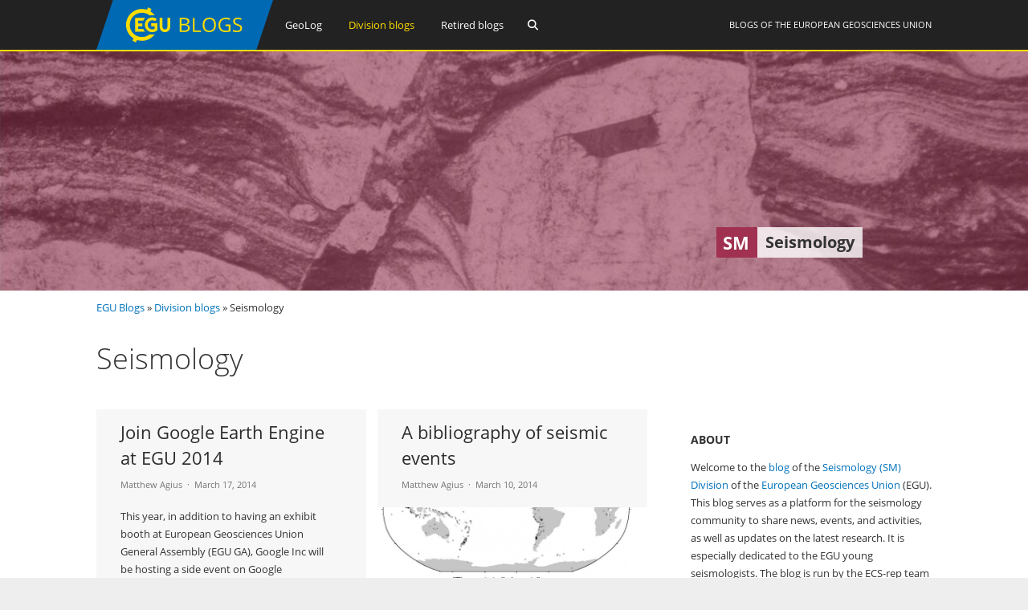

--- FILE ---
content_type: text/html; charset=UTF-8
request_url: https://blogs.egu.eu/divisions/sm/page/73/
body_size: 12693
content:
<!DOCTYPE html>
<html lang="en-GB">
<head>
<meta charset="UTF-8">
<meta name="viewport" content="width=device-width, initial-scale=1"><title>Seismology | A blog hosted by the European Geosciences Union</title>
<link rel="profile" href="https://gmpg.org/xfn/11" />
<link rel="pingback" href="https://blogs.egu.eu/divisions/sm/xmlrpc.php" />
<meta name='robots' content='max-image-preview:large' />
<link rel="alternate" type="application/rss+xml" title="Seismology &raquo; Feed" href="https://blogs.egu.eu/divisions/sm/feed/" />
<link rel="alternate" type="application/rss+xml" title="Seismology &raquo; Comments Feed" href="https://blogs.egu.eu/divisions/sm/comments/feed/" />
<style id='wp-img-auto-sizes-contain-inline-css' type='text/css'>
img:is([sizes=auto i],[sizes^="auto," i]){contain-intrinsic-size:3000px 1500px}
/*# sourceURL=wp-img-auto-sizes-contain-inline-css */
</style>
<link rel='stylesheet' id='gp-font-awesome-css' href='https://blogs.egu.eu/divisions/sm/wp-content/themes/vivacity-egu/lib/fonts/fontawesome-free-web/css/fontawesome.min.css?ver=6.9' type='text/css' media='all' />
<link rel='stylesheet' id='gp-font-awesome2-css' href='https://blogs.egu.eu/divisions/sm/wp-content/themes/vivacity-egu/lib/fonts/fontawesome-free-web/css/all.min.css?ver=6.9' type='text/css' media='all' />
<link rel='stylesheet' id='gp-font-awesome3-css' href='https://blogs.egu.eu/divisions/sm/wp-content/themes/vivacity-egu/lib/fonts/fontawesome-free-web/css/v4-shims.min.css?ver=6.9' type='text/css' media='all' />
<link rel='stylesheet' id='gp-open-sans-default-css' href='https://blogs.egu.eu/divisions/sm/wp-content/themes/vivacity-egu/lib/fonts/open-sans/css/open-sans.min.css?ver=6.9' type='text/css' media='all' />
<style id='classic-theme-styles-inline-css' type='text/css'>
/*! This file is auto-generated */
.wp-block-button__link{color:#fff;background-color:#32373c;border-radius:9999px;box-shadow:none;text-decoration:none;padding:calc(.667em + 2px) calc(1.333em + 2px);font-size:1.125em}.wp-block-file__button{background:#32373c;color:#fff;text-decoration:none}
/*# sourceURL=/wp-includes/css/classic-themes.min.css */
</style>
<link rel='stylesheet' id='authors-list-css-css' href='https://blogs.egu.eu/divisions/sm/wp-content/plugins/authors-list/backend/assets/css/front.css?ver=2.0.6.2' type='text/css' media='all' />
<link rel='stylesheet' id='jquery-ui-css-css' href='https://blogs.egu.eu/divisions/sm/wp-content/plugins/authors-list/backend/assets/css/jquery-ui.css?ver=2.0.6.2' type='text/css' media='all' />
<link rel='stylesheet' id='gp-style-css' href='https://blogs.egu.eu/divisions/sm/wp-content/themes/vivacity-egu/style.css?ver=6.9' type='text/css' media='all' />
<link rel='stylesheet' id='gp-animations-css' href='https://blogs.egu.eu/divisions/sm/wp-content/themes/vivacity/lib/css/animations.css?ver=6.9' type='text/css' media='all' />
<script type="text/javascript" src="https://blogs.egu.eu/divisions/sm/wp-includes/js/jquery/jquery.min.js?ver=3.7.1" id="jquery-core-js"></script>
<script type="text/javascript" src="https://blogs.egu.eu/divisions/sm/wp-includes/js/jquery/jquery-migrate.min.js?ver=3.4.1" id="jquery-migrate-js"></script>
<script type="text/javascript" src="https://blogs.egu.eu/divisions/sm/wp-content/themes/vivacity/lib/scripts/modernizr.js?ver=6.9" id="gp-modernizr-js"></script>
<script type="text/javascript" src="https://blogs.egu.eu/divisions/sm/wp-content/themes/vivacity/lib/scripts/jquery.stellar.min.js?ver=6.9" id="gp-stellar-js"></script>
<link rel="https://api.w.org/" href="https://blogs.egu.eu/divisions/sm/wp-json/" /><link rel="EditURI" type="application/rsd+xml" title="RSD" href="https://blogs.egu.eu/divisions/sm/xmlrpc.php?rsd" />
<meta name="generator" content="WordPress 6.9" />
<!-- Metadata generated with the Open Graph Protocol Framework plugin 2.1.0 - https://wordpress.org/plugins/open-graph-protocol-framework/ - https://www.itthinx.com/plugins/open-graph-protocol/ --><meta property="og:title" content="Seismology" />
<meta property="og:locale" content="en_GB" />
<meta property="og:type" content="website" />
<meta property="og:url" content="https://blogs.egu.eu/divisions/sm/page/73/" />
<meta property="og:site_name" content="Seismology" />
<meta property="og:description" content="A blog hosted by the European Geosciences Union" />
<style>#logo {margin: 0px 0px 0px 0px;}
#logo img {width: 220px; height: 62px;}
#header {height: 64px;}
#header .menu > li > a,#search-button,#cart-button,.mobile-button {line-height: 62px;}
#fixed-header-padding {padding-top: 62px;}
@media only screen and (max-width: 982px) {
#logo {margin: 0px 0px 0px 0px!important; width: 146.66666666667px; height: 41.333333333333px;}
#logo img {width: 146.66666666667px; height: 41.333333333333px;}
#header {height: 43.333333333333px !important;}
#header .menu > li > a,#search-button,#cart-button,.mobile-button {line-height: 41.333333333333px !important;}
#fixed-header-padding {padding-top: 41.333333333333px !important;}
}#page-wrapper,.search-outer,.gp-theme .vc_text_separator div {background: #fff;}
.sale-triangle {border-right-color: #fff;}a,.error,.required,.menu li a:hover,#search-button.gp-active,#search-button:hover,#mobile-nav-button.gp-active,#mobile-nav-button:hover,#mobile-cart-button:hover,.no-thumbnail:hover,.portfolio-filters li a.gp-active,.portfolio-filters li a:hover,.team-name {color: #0072BC;}
.post-loop.sticky:after,#comments .bypostauthor .avatar {border-color: #0072BC !important;}
.border-triangle {border-left-color: #0072BC;}
::selection {background: #0072BC;}
::-moz-selection {background: #0072BC;}
input[type=button],input[type=submit],input[type=reset],button,.button,blockquote,.meta-tags a,.tagcloud a,.mejs-container .mejs-controls .mejs-time-rail .mejs-time-current,#wp-calendar #today,ul.page-numbers .page-numbers:hover,ul.page-numbers .page-numbers.current,ul.page-numbers.single-nav>span.page-numbers,#toTop:hover {background: #0072BC;}a:hover,pre,code,.post-loop .entry-header h2 a,.portfolio-loop .entry-header h2 a,.post-loop strong a,.related-portfolios h5 a {color: #2c2c2c;}
input[type=button]:hover,input[type=submit]:hover,input[type=reset]:hover,button:hover,.button:hover,.meta-tags a:hover,.tagcloud a:hover,ul.page-numbers .page-numbers,#toTop,.gp-theme .vc-carousel .vc-carousel-indicators li { background: #2c2c2c;}body,input,textarea,select,.portfolio-filters li a {color: #747474;}input[type=button],input[type=submit],input[type=reset],button,.button,.button:hover,blockquote,.meta-tags a,.tagcloud a,#wp-calendar #today,#toTop,ul.page-numbers .page-numbers,ul.page-numbers .page-numbers:hover,ul.page-numbers .page-numbers.current,ul.page-numbers.single-nav>span.page-numbers {color: #fff;}
::selection {color: #fff;}
::-moz-selection {color: #fff;}.wp-caption-text,.entry-meta,.entry-meta span:before,.entry-meta a,.comment-text .meta,.gp-theme .wpb_accordion .wpb_accordion_wrapper .ui-state-default .ui-icon:before,.gp-theme .wpb_toggle:before,.gp-theme #content h4.wpb_toggle:before {color: #aaa;}pre,input,textarea,#homepage-slider,.blog-masonry .post-loop,.no-thumbnail,.portfolio-loop,.entry-header.page-header {background: #f7f7f7;}
select,.gp-theme #buddypress .standard-form select {background-color: #f7f7f7;}input,textarea,select,fieldset,.search-outer,.post-loop,.entry-header.post-header,.entry-header.page-header,.author-info,.related-posts,.related-portfolios,#comments,#comments ol.commentlist li .comment_container,#new-search,.portfolio-filters,.widget ul li,.gp-theme .wpb_separator,.gp-theme .vc_text_separator,.gp-theme .vc_separator .vc_sep_holder .vc_sep_line {border-color: #e7e7e7;}
hr {background: #e7e7e7;}#header {background: #222;}
.cart-count {color: #fff;}
#header .nav .menu>li>a,#header .nav>.menu>li.fa:before,#search-button,#mobile-nav-button,#mobile-cart-button{color: #fff;}
#header .nav .menu>li:hover>a,#header .nav .menu>li.current-menu-item>a,#header .nav .menu>li.fa:hover:before,#header .nav .menu>li.current-menu-item.fa:before,#mobile-nav .menu li a:hover,#search-button.gp-active,#search-button:hover,#mobile-nav-button.gp-active,#mobile-nav-button:hover{color: #ffde00;}
.cart-count{background-color: #ffde00;}#header .nav .sub-menu,#mobile-nav {background: #fff;}
#header .nav .menu li.megamenu>.sub-menu>li>a,#header .nav .menu li.megamenu>.sub-menu>li.fa:before,#mobile-nav .menu li.megamenu>.sub-menu>li>a {color: #32b2c3;}
#header .nav .sub-menu li a:hover,#mobile-nav .menu li a:hover {color: #32b2c3;}
#header .nav .sub-menu a,#header .nav .sub-menu li.fa:before, #mobile-nav .menu li a, #mobile-nav .menu li.fa:before {color: #747474;}
#header .nav .sub-menu a:hover {background: #f7f7f7;}
#header .nav .sub-menu,#header .nav .sub-menu a,#header .nav .menu li.megamenu>.sub-menu>li,#mobile-nav,#mobile-nav .menu li a {border-color: #e7e7e7;}#top-header {background: #000;}
#top-nav .menu>li:before {color: #74747;}
#top-header .nav .menu>li>a,#top-header.nav>.menu>li.fa:before,#top-header .social-icons a {color: #eee;}
#top-header .nav .menu>li:hover>a,#top-header.nav .menu>li.current-menu-item>a,#top-header.nav .menu>li.fa:hover:before,#top-header .nav .menu>li.current-menu-item.fa:before,#top-header .social-icons a:hover {color: #32b2c3;}#top-header .nav .sub-menu {background: #fff;}
#top-header .nav .menu li.megamenu>.sub-menu>li>a,#top-header .nav .menu li.megamenu>.sub-menu>li.fa:before {color: #32b2c3;}
#top-header .nav .sub-menu li a:hover {color: #32b2c3;}
#top-header .nav .sub-menu a,#top-header .nav .sub-menu li.fa:before {color: #747474;}
#top-header .nav .sub-menu a:hover {background: #f7f7f7;}
#top-header .nav .sub-menu,#top-header .nav .sub-menu a,#top-header .nav .menu li.megamenu>.sub-menu>li {border-color: #e7e7e7;}#footer-widgets {background: #111;}
#footer-widgets .widgettitle {color: #fff;}
#footer-widgets {color: #aaa;}
#footer-widgets a {color: #fff;}
#footer-widgets a:hover {color: #0072BC;}#footer-bottom {background: #2c2c2c;}
#footer-bottom {color: #aaa;}
#footer-bottom a {color: #fff;}
#footer-bottom a:hover {color: #0072BC;}h4 {font-weight: 400;}</style><script>jQuery(document).ready(function($){window.devicePixelRatio>=2&&$(".post-thumbnail img").each(function(){jQuery(this).attr({src:$(this).attr("data-rel")})})});</script><link rel="icon" href="/wp-content/themes/vivacity-egu/images/favicons/default/favicon.svg" sizes="any" type="image/svg+xml"><link rel="icon" href="/wp-content/themes/vivacity-egu/images/favicons/default/favicon.ico" sizes="32x32"><link rel="apple-touch-icon" href="/wp-content/themes/vivacity-egu/images/favicons/default/favicon_apple.png"><link rel="manifest" href="/wp-content/themes/vivacity-egu/images/favicons/default/manifest.webmanifest"><style id='global-styles-inline-css' type='text/css'>
:root{--wp--preset--aspect-ratio--square: 1;--wp--preset--aspect-ratio--4-3: 4/3;--wp--preset--aspect-ratio--3-4: 3/4;--wp--preset--aspect-ratio--3-2: 3/2;--wp--preset--aspect-ratio--2-3: 2/3;--wp--preset--aspect-ratio--16-9: 16/9;--wp--preset--aspect-ratio--9-16: 9/16;--wp--preset--color--black: #000000;--wp--preset--color--cyan-bluish-gray: #abb8c3;--wp--preset--color--white: #ffffff;--wp--preset--color--pale-pink: #f78da7;--wp--preset--color--vivid-red: #cf2e2e;--wp--preset--color--luminous-vivid-orange: #ff6900;--wp--preset--color--luminous-vivid-amber: #fcb900;--wp--preset--color--light-green-cyan: #7bdcb5;--wp--preset--color--vivid-green-cyan: #00d084;--wp--preset--color--pale-cyan-blue: #8ed1fc;--wp--preset--color--vivid-cyan-blue: #0693e3;--wp--preset--color--vivid-purple: #9b51e0;--wp--preset--gradient--vivid-cyan-blue-to-vivid-purple: linear-gradient(135deg,rgb(6,147,227) 0%,rgb(155,81,224) 100%);--wp--preset--gradient--light-green-cyan-to-vivid-green-cyan: linear-gradient(135deg,rgb(122,220,180) 0%,rgb(0,208,130) 100%);--wp--preset--gradient--luminous-vivid-amber-to-luminous-vivid-orange: linear-gradient(135deg,rgb(252,185,0) 0%,rgb(255,105,0) 100%);--wp--preset--gradient--luminous-vivid-orange-to-vivid-red: linear-gradient(135deg,rgb(255,105,0) 0%,rgb(207,46,46) 100%);--wp--preset--gradient--very-light-gray-to-cyan-bluish-gray: linear-gradient(135deg,rgb(238,238,238) 0%,rgb(169,184,195) 100%);--wp--preset--gradient--cool-to-warm-spectrum: linear-gradient(135deg,rgb(74,234,220) 0%,rgb(151,120,209) 20%,rgb(207,42,186) 40%,rgb(238,44,130) 60%,rgb(251,105,98) 80%,rgb(254,248,76) 100%);--wp--preset--gradient--blush-light-purple: linear-gradient(135deg,rgb(255,206,236) 0%,rgb(152,150,240) 100%);--wp--preset--gradient--blush-bordeaux: linear-gradient(135deg,rgb(254,205,165) 0%,rgb(254,45,45) 50%,rgb(107,0,62) 100%);--wp--preset--gradient--luminous-dusk: linear-gradient(135deg,rgb(255,203,112) 0%,rgb(199,81,192) 50%,rgb(65,88,208) 100%);--wp--preset--gradient--pale-ocean: linear-gradient(135deg,rgb(255,245,203) 0%,rgb(182,227,212) 50%,rgb(51,167,181) 100%);--wp--preset--gradient--electric-grass: linear-gradient(135deg,rgb(202,248,128) 0%,rgb(113,206,126) 100%);--wp--preset--gradient--midnight: linear-gradient(135deg,rgb(2,3,129) 0%,rgb(40,116,252) 100%);--wp--preset--font-size--small: 13px;--wp--preset--font-size--medium: 20px;--wp--preset--font-size--large: 36px;--wp--preset--font-size--x-large: 42px;--wp--preset--spacing--20: 0.44rem;--wp--preset--spacing--30: 0.67rem;--wp--preset--spacing--40: 1rem;--wp--preset--spacing--50: 1.5rem;--wp--preset--spacing--60: 2.25rem;--wp--preset--spacing--70: 3.38rem;--wp--preset--spacing--80: 5.06rem;--wp--preset--shadow--natural: 6px 6px 9px rgba(0, 0, 0, 0.2);--wp--preset--shadow--deep: 12px 12px 50px rgba(0, 0, 0, 0.4);--wp--preset--shadow--sharp: 6px 6px 0px rgba(0, 0, 0, 0.2);--wp--preset--shadow--outlined: 6px 6px 0px -3px rgb(255, 255, 255), 6px 6px rgb(0, 0, 0);--wp--preset--shadow--crisp: 6px 6px 0px rgb(0, 0, 0);}:where(.is-layout-flex){gap: 0.5em;}:where(.is-layout-grid){gap: 0.5em;}body .is-layout-flex{display: flex;}.is-layout-flex{flex-wrap: wrap;align-items: center;}.is-layout-flex > :is(*, div){margin: 0;}body .is-layout-grid{display: grid;}.is-layout-grid > :is(*, div){margin: 0;}:where(.wp-block-columns.is-layout-flex){gap: 2em;}:where(.wp-block-columns.is-layout-grid){gap: 2em;}:where(.wp-block-post-template.is-layout-flex){gap: 1.25em;}:where(.wp-block-post-template.is-layout-grid){gap: 1.25em;}.has-black-color{color: var(--wp--preset--color--black) !important;}.has-cyan-bluish-gray-color{color: var(--wp--preset--color--cyan-bluish-gray) !important;}.has-white-color{color: var(--wp--preset--color--white) !important;}.has-pale-pink-color{color: var(--wp--preset--color--pale-pink) !important;}.has-vivid-red-color{color: var(--wp--preset--color--vivid-red) !important;}.has-luminous-vivid-orange-color{color: var(--wp--preset--color--luminous-vivid-orange) !important;}.has-luminous-vivid-amber-color{color: var(--wp--preset--color--luminous-vivid-amber) !important;}.has-light-green-cyan-color{color: var(--wp--preset--color--light-green-cyan) !important;}.has-vivid-green-cyan-color{color: var(--wp--preset--color--vivid-green-cyan) !important;}.has-pale-cyan-blue-color{color: var(--wp--preset--color--pale-cyan-blue) !important;}.has-vivid-cyan-blue-color{color: var(--wp--preset--color--vivid-cyan-blue) !important;}.has-vivid-purple-color{color: var(--wp--preset--color--vivid-purple) !important;}.has-black-background-color{background-color: var(--wp--preset--color--black) !important;}.has-cyan-bluish-gray-background-color{background-color: var(--wp--preset--color--cyan-bluish-gray) !important;}.has-white-background-color{background-color: var(--wp--preset--color--white) !important;}.has-pale-pink-background-color{background-color: var(--wp--preset--color--pale-pink) !important;}.has-vivid-red-background-color{background-color: var(--wp--preset--color--vivid-red) !important;}.has-luminous-vivid-orange-background-color{background-color: var(--wp--preset--color--luminous-vivid-orange) !important;}.has-luminous-vivid-amber-background-color{background-color: var(--wp--preset--color--luminous-vivid-amber) !important;}.has-light-green-cyan-background-color{background-color: var(--wp--preset--color--light-green-cyan) !important;}.has-vivid-green-cyan-background-color{background-color: var(--wp--preset--color--vivid-green-cyan) !important;}.has-pale-cyan-blue-background-color{background-color: var(--wp--preset--color--pale-cyan-blue) !important;}.has-vivid-cyan-blue-background-color{background-color: var(--wp--preset--color--vivid-cyan-blue) !important;}.has-vivid-purple-background-color{background-color: var(--wp--preset--color--vivid-purple) !important;}.has-black-border-color{border-color: var(--wp--preset--color--black) !important;}.has-cyan-bluish-gray-border-color{border-color: var(--wp--preset--color--cyan-bluish-gray) !important;}.has-white-border-color{border-color: var(--wp--preset--color--white) !important;}.has-pale-pink-border-color{border-color: var(--wp--preset--color--pale-pink) !important;}.has-vivid-red-border-color{border-color: var(--wp--preset--color--vivid-red) !important;}.has-luminous-vivid-orange-border-color{border-color: var(--wp--preset--color--luminous-vivid-orange) !important;}.has-luminous-vivid-amber-border-color{border-color: var(--wp--preset--color--luminous-vivid-amber) !important;}.has-light-green-cyan-border-color{border-color: var(--wp--preset--color--light-green-cyan) !important;}.has-vivid-green-cyan-border-color{border-color: var(--wp--preset--color--vivid-green-cyan) !important;}.has-pale-cyan-blue-border-color{border-color: var(--wp--preset--color--pale-cyan-blue) !important;}.has-vivid-cyan-blue-border-color{border-color: var(--wp--preset--color--vivid-cyan-blue) !important;}.has-vivid-purple-border-color{border-color: var(--wp--preset--color--vivid-purple) !important;}.has-vivid-cyan-blue-to-vivid-purple-gradient-background{background: var(--wp--preset--gradient--vivid-cyan-blue-to-vivid-purple) !important;}.has-light-green-cyan-to-vivid-green-cyan-gradient-background{background: var(--wp--preset--gradient--light-green-cyan-to-vivid-green-cyan) !important;}.has-luminous-vivid-amber-to-luminous-vivid-orange-gradient-background{background: var(--wp--preset--gradient--luminous-vivid-amber-to-luminous-vivid-orange) !important;}.has-luminous-vivid-orange-to-vivid-red-gradient-background{background: var(--wp--preset--gradient--luminous-vivid-orange-to-vivid-red) !important;}.has-very-light-gray-to-cyan-bluish-gray-gradient-background{background: var(--wp--preset--gradient--very-light-gray-to-cyan-bluish-gray) !important;}.has-cool-to-warm-spectrum-gradient-background{background: var(--wp--preset--gradient--cool-to-warm-spectrum) !important;}.has-blush-light-purple-gradient-background{background: var(--wp--preset--gradient--blush-light-purple) !important;}.has-blush-bordeaux-gradient-background{background: var(--wp--preset--gradient--blush-bordeaux) !important;}.has-luminous-dusk-gradient-background{background: var(--wp--preset--gradient--luminous-dusk) !important;}.has-pale-ocean-gradient-background{background: var(--wp--preset--gradient--pale-ocean) !important;}.has-electric-grass-gradient-background{background: var(--wp--preset--gradient--electric-grass) !important;}.has-midnight-gradient-background{background: var(--wp--preset--gradient--midnight) !important;}.has-small-font-size{font-size: var(--wp--preset--font-size--small) !important;}.has-medium-font-size{font-size: var(--wp--preset--font-size--medium) !important;}.has-large-font-size{font-size: var(--wp--preset--font-size--large) !important;}.has-x-large-font-size{font-size: var(--wp--preset--font-size--x-large) !important;}
/*# sourceURL=global-styles-inline-css */
</style>
</head>

<body class="home blog paged paged-73 wp-theme-vivacity wp-child-theme-vivacity-egu gp-theme gp-responsive gp-normal-scrolling gp-back-to-top gp-fixed-header gp-header-resize gp-wide-layout gp-header-1 right-sidebar">

<div id="page-wrapper">
	
	
		<header id="header">

			<div class="container">
	
				<div id="logo">
					<span class="logo-details">Seismology | </span>
					<a href="/" title="EGU Blogs">
						<img src="https://blogs.egu.eu/divisions/sm/wp-content/themes/vivacity-egu/images/logo.svg" alt="Seismology" width="220" height="62" onerror="this.src='https://blogs.egu.eu/divisions/sm/wp-content/themes/vivacity-egu/images/logo.png';this.onerror=null;" />
					</a>

				</div>

				<div id="egu-logo">
					Blogs of the <a target="_tab" href="https://www.egu.eu/">European Geosciences Union</a>
				</div>

				
					<nav id="main-nav" class="nav">

						<ul id="menu-egu-main-header-navigation" class="menu"><li id="menu-item-999910" class="menu-item-999910"><a href="/geolog/">GeoLog</a></li>
<li id="menu-item-999912" class="megamenu columns-2 current-menu-item menu-item-999912"><a href="/divisions/">Division blogs</a>
<ul class="sub-menu">
	<li id="menu-item-999990" class="menu-item-hidelink menu-item-999990"><a></a>
	<ul class="sub-menu">
		<li id="menu-item-" class="menu-item-"><a href="/divisions/as/"><span class="navabbr" style="float: right; background-color:rgb(66, 66, 212)">AS</span> Atmospheric Sciences</a></li>
		<li class="menu-item-"><a href="/divisions/bg/"><span class="navabbr" style="float: right; background-color:rgb(26, 77, 4)">BG</span> Biogeosciences</a></li>
		<li class="menu-item-"><a href="/divisions/cl/"><span class="navabbr" style="float: right; background-color:rgb(95, 49, 114)">CL</span> Climate: Past, Present &#038; Future</a></li>
		<li class="menu-item-"><a href="/divisions/cr/"><span class="navabbr" style="float: right; background-color:rgb(0, 125, 184)">CR</span> Cryospheric Sciences</a></li>
		<li class="menu-item-"><a href="/divisions/ere/"><span class="navabbr" style="float: right; background-color:rgb(42, 103, 54)">ERE</span> Energy, Resources and the Environment</a></li>
		<li class="menu-item-"><a href="/divisions/essi/"><span class="navabbr" style="float: right; background-color:rgb(106, 74, 150)">ESSI</span> Earth and Space Science Informatics</a></li>
		<li class="menu-item-"><a href="/divisions/g/"><span class="navabbr" style="float: right; background-color:rgb(164, 80, 206)">G</span> Geodesy</a></li>
		<li class="menu-item-"><a href="/divisions/gd/"><span class="navabbr" style="float: right; background-color:rgb(170, 41, 43)">GD</span> Geodynamics</a></li>
		<li class="menu-item-"><a href="/divisions/gi/"><span class="navabbr" style="float: right; background-color:rgb(117, 117, 117)">GI</span> Geosciences Instrumentation and Data Systems</a></li>
		<li class="menu-item-"><a href="/divisions/gm/"><span class="navabbr" style="float: right; background-color:rgb(73, 126, 116)">GM</span> Geomorphology</a></li>
		<li class="menu-item-"><a href="/divisions/gmpv/"><span class="navabbr" style="float: right; background-color:rgb(220, 55, 40)">GMPV</span> Geochemistry, Mineralogy, Petrology &#038; Volcanology</a></li>
	</ul>
</li>
	<li id="menu-item-999991" class="menu-item-hidelink menu-item-999991"><a></a>
	<ul class="sub-menu">
		<li class="menu-item-"><a href="/divisions/hs/"><span class="navabbr" style="float: right; background-color:rgb(37, 136, 56)">HS</span> Hydrological Sciences</a></li>
		<li class="menu-item-"><a href="/divisions/nh/"><span class="navabbr" style="float: right; background-color:rgb(117, 63, 47)">NH</span> Natural Hazards</a></li>
		<li class="menu-item-"><a href="/divisions/np/"><span class="navabbr" style="float: right; background-color:rgb(15, 30, 61)">NP</span> Nonlinear Processes in Geosciences</a></li>
		<li class="menu-item-"><a href="/divisions/os/"><span class="navabbr" style="float: right; background-color:rgb(39, 75, 150)">OS</span> Ocean Sciences</a></li>
		<li class="menu-item-"><a href="/divisions/ps/"><span class="navabbr" style="float: right; background-color:rgb(147, 45, 117)">PS</span> Planetary and Solar System Sciences</a></li>
		<li class="menu-item-"><a href="/divisions/sm/"><span class="navabbr" style="float: right; background-color:rgb(160, 49, 80)">SM</span> Seismology</a></li>
		<li class="menu-item-"><a href="/divisions/ssp/"><span class="navabbr" style="float: right; background-color:rgb(145, 107, 42)">SSP</span> Stratigraphy, Sedimentology and Palaeontology</a></li>
		<li class="menu-item-"><a href="/divisions/sss/"><span class="navabbr" style="float: right; background-color:rgb(107, 74, 8)">SSS</span> Soil System Sciences</a></li>
		<li class="menu-item-"><a href="/divisions/st/"><span class="navabbr" style="float: right; background-color:rgb(117, 56, 122)">ST</span> Solar-Terrestrial Sciences</a></li>
		<li class="menu-item-"><a href="/divisions/ts/"><span class="navabbr" style="float: right; background-color:rgb(190, 84, 9)">TS</span> Tectonics and Structural Geology</a></li>
	</ul>
</li>
</ul>
</li>
<li id="menu-item-999911" class="menu-item-999911"><a href="/network/">Retired blogs</a>
<ul class="sub-menu">
	<li class="menu-item-"><a href="/network/atomsi/">An Atom&#8217;s-Eye View of the Planet</a></li>
	<li class="menu-item-"><a href="/network/4degrees/">Four Degrees</a></li>
	<li class="menu-item-"><a href="/network/gfgd/">Geology for Global Development</a></li>
	<li class="menu-item-"><a href="/network/geojenga/">Geology Jenga</a></li>
	<li class="menu-item-"><a href="/network/geosphere/">GeoSphere</a></li>
	<li class="menu-item-"><a href="/network/palaeoblog/">Green Tea and Velociraptors</a></li>
	<li class="menu-item-"><a href="/network/hazeblog/">Polluting the Internet</a></li>
	<li class="menu-item-"><a href="/network/volcanicdegassing/">VolcanicDegassing</a></li>
	<li class="menu-item-"><a href="/network/water-underground/">WaterUnderground</a></li>
</ul>
</li>
</ul>
						<a id="search-button"></a>
					</nav>

				<!-- END MAIN NAV -->
				
									<a id="mobile-nav-button" class="mobile-button"><i class="fa fa-bars"></i></a>
				<!-- END MOBILE NAV BUTTON -->	

			</div>
	
		</header><!-- END HEADER -->

		<div id="fixed-header-padding"></div>

					<div id="desktop-search" class="search-outer">
				<div class="container">
<form method="get" id="searchform" action="https://blogs.egu.eu/divisions/sm/search/">
	<input type="text" name="q" id="s" value="" placeholder="Search" /> <input type="submit" id="searchsubmit" value="&#xf002;" />
	<br />
	<label><input id="search_all_blogs" type="radio" name="t" value="0"/>&nbsp;Search&nbsp;all&nbsp;blogs</label>&nbsp;&nbsp;
	<label><input id="search_this_blog" type="radio" name="t" value="1"/>&nbsp;Search&nbsp;this&nbsp;blog&nbsp;only</label>
</form>
				</div>
			</div>
		<!-- END SEARCH FORM -->

		<nav id="mobile-nav">
							<div id="mobile-search" class="search-outer">
<form method="get" id="searchform2" action="https://blogs.egu.eu/divisions/sm/search/">
	<input type="text" name="q" id="s2" value="" placeholder="Search" /> <input type="submit" id="searchsubmit2" value="&#xf002;" />
	<br />
	<label><input id="search_all_blogs2" type="radio" name="c" value="0" />&nbsp;Search&nbsp;all&nbsp;blogs</label>&nbsp;&nbsp;
	<label><input id="search_this_blog2" type="radio" name="c" value="1" checked="checked"/>&nbsp;Search&nbsp;this&nbsp;blog&nbsp;only</label>
	</form>
				</div>
						<ul class="menu"><li class="menu-item-999910"><a href="/geolog/">GeoLog</a></li>
<li class="megamenu columns-2 current-menu-item menu-item-999912"><a href="/divisions/">Division blogs</a>
<ul class="sub-menu">
	<li class="menu-item-hidelink menu-item-999990"><a></a>
	<ul class="sub-menu">
		<li class="menu-item-"><a href="/divisions/as/"><span class="navabbr" style="float: right; background-color:rgb(66, 66, 212)">AS</span> Atmospheric Sciences</a></li>
		<li class="menu-item-"><a href="/divisions/bg/"><span class="navabbr" style="float: right; background-color:rgb(26, 77, 4)">BG</span> Biogeosciences</a></li>
		<li class="menu-item-"><a href="/divisions/cl/"><span class="navabbr" style="float: right; background-color:rgb(95, 49, 114)">CL</span> Climate: Past, Present &#038; Future</a></li>
		<li class="menu-item-"><a href="/divisions/cr/"><span class="navabbr" style="float: right; background-color:rgb(0, 125, 184)">CR</span> Cryospheric Sciences</a></li>
		<li class="menu-item-"><a href="/divisions/ere/"><span class="navabbr" style="float: right; background-color:rgb(42, 103, 54)">ERE</span> Energy, Resources and the Environment</a></li>
		<li class="menu-item-"><a href="/divisions/essi/"><span class="navabbr" style="float: right; background-color:rgb(106, 74, 150)">ESSI</span> Earth and Space Science Informatics</a></li>
		<li class="menu-item-"><a href="/divisions/g/"><span class="navabbr" style="float: right; background-color:rgb(164, 80, 206)">G</span> Geodesy</a></li>
		<li class="menu-item-"><a href="/divisions/gd/"><span class="navabbr" style="float: right; background-color:rgb(170, 41, 43)">GD</span> Geodynamics</a></li>
		<li class="menu-item-"><a href="/divisions/gi/"><span class="navabbr" style="float: right; background-color:rgb(117, 117, 117)">GI</span> Geosciences Instrumentation and Data Systems</a></li>
		<li class="menu-item-"><a href="/divisions/gm/"><span class="navabbr" style="float: right; background-color:rgb(73, 126, 116)">GM</span> Geomorphology</a></li>
		<li class="menu-item-"><a href="/divisions/gmpv/"><span class="navabbr" style="float: right; background-color:rgb(220, 55, 40)">GMPV</span> Geochemistry, Mineralogy, Petrology &#038; Volcanology</a></li>
	</ul>
</li>
	<li class="menu-item-hidelink menu-item-999991"><a></a>
	<ul class="sub-menu">
		<li class="menu-item-"><a href="/divisions/hs/"><span class="navabbr" style="float: right; background-color:rgb(37, 136, 56)">HS</span> Hydrological Sciences</a></li>
		<li class="menu-item-"><a href="/divisions/nh/"><span class="navabbr" style="float: right; background-color:rgb(117, 63, 47)">NH</span> Natural Hazards</a></li>
		<li class="menu-item-"><a href="/divisions/np/"><span class="navabbr" style="float: right; background-color:rgb(15, 30, 61)">NP</span> Nonlinear Processes in Geosciences</a></li>
		<li class="menu-item-"><a href="/divisions/os/"><span class="navabbr" style="float: right; background-color:rgb(39, 75, 150)">OS</span> Ocean Sciences</a></li>
		<li class="menu-item-"><a href="/divisions/ps/"><span class="navabbr" style="float: right; background-color:rgb(147, 45, 117)">PS</span> Planetary and Solar System Sciences</a></li>
		<li class="menu-item-"><a href="/divisions/sm/"><span class="navabbr" style="float: right; background-color:rgb(160, 49, 80)">SM</span> Seismology</a></li>
		<li class="menu-item-"><a href="/divisions/ssp/"><span class="navabbr" style="float: right; background-color:rgb(145, 107, 42)">SSP</span> Stratigraphy, Sedimentology and Palaeontology</a></li>
		<li class="menu-item-"><a href="/divisions/sss/"><span class="navabbr" style="float: right; background-color:rgb(107, 74, 8)">SSS</span> Soil System Sciences</a></li>
		<li class="menu-item-"><a href="/divisions/st/"><span class="navabbr" style="float: right; background-color:rgb(117, 56, 122)">ST</span> Solar-Terrestrial Sciences</a></li>
		<li class="menu-item-"><a href="/divisions/ts/"><span class="navabbr" style="float: right; background-color:rgb(190, 84, 9)">TS</span> Tectonics and Structural Geology</a></li>
	</ul>
</li>
</ul>
</li>
<li class="menu-item-999911"><a href="/network/">Retired blogs</a>
<ul class="sub-menu">
	<li class="menu-item-"><a href="/network/atomsi/">An Atom&#8217;s-Eye View of the Planet</a></li>
	<li class="menu-item-"><a href="/network/4degrees/">Four Degrees</a></li>
	<li class="menu-item-"><a href="/network/gfgd/">Geology for Global Development</a></li>
	<li class="menu-item-"><a href="/network/geojenga/">Geology Jenga</a></li>
	<li class="menu-item-"><a href="/network/geosphere/">GeoSphere</a></li>
	<li class="menu-item-"><a href="/network/palaeoblog/">Green Tea and Velociraptors</a></li>
	<li class="menu-item-"><a href="/network/hazeblog/">Polluting the Internet</a></li>
	<li class="menu-item-"><a href="/network/volcanicdegassing/">VolcanicDegassing</a></li>
	<li class="menu-item-"><a href="/network/water-underground/">WaterUnderground</a></li>
</ul>
</li>
</ul>		</nav><!-- END MOBILE MENU -->

		<header class="entry-header" style="background-position: 50% 50%; background-image: url(https://blogs.egu.eu/divisions/sm/files/2024/08/cropped-sm.jpg)">  <div id="headerimage" class="container">    <div id="headerimage-title" style="left: auto; right: 8.3%; bottom: 13.65%;">      <div id="headerimage-abbr" style="background-color: rgb(160, 49, 80);">SM</div>      <div id="headerimage-name" style="color: #333; background-color: rgba(255, 255, 255, 0.8)">Seismology</div>    </div>  </div></header>		<nav id="breadcrumb"><div class="container"><a href="/">EGU Blogs</a> » <a href="/divisions/">Division blogs</a> » Seismology</div></nav>			
	
		<header class="entry-header page-header" style="">
	
			<div class="container">
				
									
					<h1 class="entry-title" style="">Seismology</h1>
					
				
									
											
			</div>
					
		</header>
		
	
<div id="content-wrapper" class="container">

	<div id="content">

		
			<div class="post-wrapper blog-masonry">

				
					
<article class="post-loop post-275 post type-post status-publish format-standard hentry category-posts">

	

    <header class="entry-header">


			<h2 class="loop-title"><a href="https://blogs.egu.eu/divisions/sm/2014/03/17/join-google-earth-engine-at-egu-2014/" title="Join Google Earth Engine at EGU 2014" target="">Join Google Earth Engine at EGU 2014</a></h2>

			
				<div class="entry-meta">

					<span class="meta-author"><a href="https://blogs.egu.eu/divisions/sm/author/agius/" title="Posts by Matthew Agius" class="author url fn" rel="author">Matthew Agius</a></span>
					<span class="meta-date">March 17, 2014</span>
								
				</div>

			<!-- END ENTRY META -->

		</header>

	<!-- END ENTRY HEADER -->

			
			
		
	
		<div class="entry-content">

			
					<p>This year, in addition to having an exhibit booth at European Geosciences Union General Assembly (EGU GA), Google Inc will be hosting a side event on Google technologies for working with geophysical data. A special workshop themed Google Geo for Research and Higher Education Workshop, will be held in Vienna during the week of the annual EGU GA. This free workshop is intended for scientists, resear ...<a href="https://blogs.egu.eu/divisions/sm/2014/03/17/join-google-earth-engine-at-egu-2014/" class="read-more more-link" title="Join Google Earth Engine at EGU 2014">[Read More]</a></p>

			

		</div><!-- END ENTRY CONTENT -->
	
		

</article><!-- END POST -->
				
					
<article class="post-loop post-243 post type-post status-publish format-standard has-post-thumbnail hentry category-posts">

	

    <header class="entry-header">


			<h2 class="loop-title"><a href="https://blogs.egu.eu/divisions/sm/2014/03/10/a-bibliography-of-seismic-events/" title="A bibliography of seismic events" target="">A bibliography of seismic events</a></h2>

			
				<div class="entry-meta">

					<span class="meta-author"><a href="https://blogs.egu.eu/divisions/sm/author/agius/" title="Posts by Matthew Agius" class="author url fn" rel="author">Matthew Agius</a></span>
					<span class="meta-date">March 10, 2014</span>
								
				</div>

			<!-- END ENTRY META -->

		</header>

	<!-- END ENTRY HEADER -->

	
		<div class="post-thumbnail wp-caption aligncenter">

									
			<a href="https://blogs.egu.eu/divisions/sm/2014/03/10/a-bibliography-of-seismic-events/">
				<img src="https://blogs.egu.eu/divisions/sm/files/2014/03/f3-large-700x400.jpg" data-rel="https://blogs.egu.eu/divisions/sm/files/2014/03/f3-large-1400x800.jpg" width="700" height="400" alt="A bibliography of seismic events" class="wp-post-image" />
			</a>
					</div>

		
	
		<div class="entry-content">

			
					<p>Search for previous scientific work is never an easy task. Thanks to the internet and good search engines such as Google Scholar this process has been made a bit more easier. (It makes young scientists wonder how searching was done in the pre-internet days!). Although searching nowadays seems to be a simple tasks, it still requires putting in the correct combination of search terms. Furthermore yo ...<a href="https://blogs.egu.eu/divisions/sm/2014/03/10/a-bibliography-of-seismic-events/" class="read-more more-link" title="A bibliography of seismic events">[Read More]</a></p>

			

		</div><!-- END ENTRY CONTENT -->
	
		

</article><!-- END POST -->
				
					
<article class="post-loop post-229 post type-post status-publish format-standard hentry category-posts">

	

    <header class="entry-header">


			<h2 class="loop-title"><a href="https://blogs.egu.eu/divisions/sm/2014/03/07/earthquake-lights-2/" title="Earthquake lights (2)" target="">Earthquake lights (2)</a></h2>

			
				<div class="entry-meta">

					<span class="meta-author"><a href="https://blogs.egu.eu/divisions/sm/author/agius/" title="Posts by Matthew Agius" class="author url fn" rel="author">Matthew Agius</a></span>
					<span class="meta-date">March 7, 2014</span>
								
				</div>

			<!-- END ENTRY META -->

		</header>

	<!-- END ENTRY HEADER -->

			
			
		
	
		<div class="entry-content">

			
					<p>The phenomena of earthquake lights, mysterious lights in the sky during seismic activity, is still not clearly understood (check out the previous post about Earthquake Lights). Now, new research reveals interesting discoveries that might give a better scientific explanation about the phenomena. A presented research at the Bulletin of the American Physical Society, APS March Meeting in Denver, Colo ...<a href="https://blogs.egu.eu/divisions/sm/2014/03/07/earthquake-lights-2/" class="read-more more-link" title="Earthquake lights (2)">[Read More]</a></p>

			

		</div><!-- END ENTRY CONTENT -->
	
		

</article><!-- END POST -->
				
					
<article class="post-loop post-214 post type-post status-publish format-standard hentry category-posts">

	

    <header class="entry-header">


			<h2 class="loop-title"><a href="https://blogs.egu.eu/divisions/sm/2014/03/05/sailors-wake-up-call/" title="Sailors wake up call" target="">Sailors wake up call</a></h2>

			
				<div class="entry-meta">

					<span class="meta-author"><a href="https://blogs.egu.eu/divisions/sm/author/agius/" title="Posts by Matthew Agius" class="author url fn" rel="author">Matthew Agius</a></span>
					<span class="meta-date">March 5, 2014</span>
								
				</div>

			<!-- END ENTRY META -->

		</header>

	<!-- END ENTRY HEADER -->

			
			
		
	
		<div class="entry-content">

			
					<p>A magnitude 6.6 earthquake shook the island of Okinawa Japan during the early hours of the morning on March 3rd this week. Sailors from Naval Mobile Construction Battalion were preparing to attend their morning physical training session when the tremor rocked Camp Shields. Read the full story here.</p>

			

		</div><!-- END ENTRY CONTENT -->
	
		

</article><!-- END POST -->
				
			</div><!-- END POST WRAPPER -->

			<ul class='page-numbers'>
	<li><a class="prev page-numbers" href="https://blogs.egu.eu/divisions/sm/page/72/">&laquo;</a></li>
	<li><a class="page-numbers" href="https://blogs.egu.eu/divisions/sm/page/1/">1</a></li>
	<li><span class="page-numbers dots">&hellip;</span></li>
	<li><a class="page-numbers" href="https://blogs.egu.eu/divisions/sm/page/71/">71</a></li>
	<li><a class="page-numbers" href="https://blogs.egu.eu/divisions/sm/page/72/">72</a></li>
	<li><span aria-current="page" class="page-numbers current">73</span></li>
	<li><a class="page-numbers" href="https://blogs.egu.eu/divisions/sm/page/74/">74</a></li>
	<li><a class="page-numbers" href="https://blogs.egu.eu/divisions/sm/page/75/">75</a></li>
	<li><span class="page-numbers dots">&hellip;</span></li>
	<li><a class="page-numbers" href="https://blogs.egu.eu/divisions/sm/page/77/">77</a></li>
	<li><a class="next page-numbers" href="https://blogs.egu.eu/divisions/sm/page/74/">&raquo;</a></li>
</ul>

				
	</div><!-- END CONTENT -->

	

	<aside id="sidebar">

		<div id="text-2" class="widget widget_text"><h3 class="widgettitle">About</h3>			<div class="textwidget">Welcome to the <a href="/divisions/sm/about/">blog</a> of the <a href=" http://www.egu.eu/sm/">Seismology (SM) Division</a> of the <a href="http://www.egu.eu">European Geosciences Union</a> (EGU). This blog serves as a platform for the seismology community to share news, events, and activities, as well as updates on the latest research. It is especially dedicated to the EGU young seismologists. The blog is run by the ECS-rep team (Early Career Scientist representatives) of the EGU Seismology Division. If you want to be write a post for this blog, please get in touch <a href="mailto:ecs-sm@egu.eu?subject=Writing for the EGU SM blog">with the team</a> (contributions from guest writers are always welcomed).</div>
		</div><div id="egu_social_media_widget-2" class="widget widget_egu_social_media_widget"><div id="socialmediawidget">									<a href="https://www.facebook.com/pages/EGU-Seismology-Division/568814589863207?fref=ts" class="fab fa-facebook fa-3x" title="Follow us on Facebook" rel="noopener noreferrer" target="_tab"></a>			
		</div></div><div id="s2_form_widget-2" class="widget s2_form_widget"><h3 class="widgettitle">Subscribe to Blog</h3><div class="search"><form name="s2formwidget" method="post" action="https://blogs.egu.eu/divisions/sm/subscribe/"><input type="hidden" name="ip" value="18.219.150.76" /><span style="display:none !important"><label for="firstname">Leave This Blank:</label><input type="text" id="firstname" name="firstname" /><label for="lastname">Leave This Blank Too:</label><input type="text" id="lastname" name="lastname" /><label for="uri">Do Not Change This:</label><input type="text" id="uri" name="uri" value="http://" /></span><p><label for="s2email">Your email:</label><br><input type="email" name="email" id="s2email" value="" size="20" /></p><p><input type="submit" name="subscribe" value="Subscribe" /></p></form></div></div><div id="egu_division_blogs_widget-2" class="widget widget_egu_division_blogs_widget"><h3 class="widgettitle">EGU Division Blogs</h3><p id="divisionblogswidget"><a title="Atmospheric Sciences" class="divisionabbr" style="background-color:rgb(66, 66, 212);" href="/divisions/as/">AS</a> <a title="Biogeosciences" class="divisionabbr" style="background-color:rgb(26, 77, 4);" href="/divisions/bg/">BG</a> <a title="Climate: Past, Present & Future" class="divisionabbr" style="background-color:rgb(95, 49, 114);" href="/divisions/cl/">CL</a> <a title="Cryospheric Sciences" class="divisionabbr" style="background-color:rgb(0, 125, 184);" href="/divisions/cr/">CR</a> <a title="Energy, Resources and the Environment" class="divisionabbr" style="background-color:rgb(42, 103, 54);" href="/divisions/ere/">ERE</a> <a title="Earth and Space Science Informatics" class="divisionabbr" style="background-color:rgb(106, 74, 150);" href="/divisions/essi/">ESSI</a> <a title="Geodesy" class="divisionabbr" style="background-color:rgb(164, 80, 206);" href="/divisions/g/">G</a> <a title="Geodynamics" class="divisionabbr" style="background-color:rgb(170, 41, 43);" href="/divisions/gd/">GD</a> <a title="Geosciences Instrumentation and Data Systems" class="divisionabbr" style="background-color:rgb(117, 117, 117);" href="/divisions/gi/">GI</a> <a title="Geomorphology" class="divisionabbr" style="background-color:rgb(73, 126, 116);" href="/divisions/gm/">GM</a> <a title="Geochemistry, Mineralogy, Petrology & Volcanology" class="divisionabbr" style="background-color:rgb(220, 55, 40);" href="/divisions/gmpv/">GMPV</a> <a title="Hydrological Sciences" class="divisionabbr" style="background-color:rgb(37, 136, 56);" href="/divisions/hs/">HS</a> <a title="Natural Hazards" class="divisionabbr" style="background-color:rgb(117, 63, 47);" href="/divisions/nh/">NH</a> <a title="Nonlinear Processes in Geosciences" class="divisionabbr" style="background-color:rgb(15, 30, 61);" href="/divisions/np/">NP</a> <a title="Ocean Sciences" class="divisionabbr" style="background-color:rgb(39, 75, 150);" href="/divisions/os/">OS</a> <a title="Planetary and Solar System Sciences" class="divisionabbr" style="background-color:rgb(147, 45, 117);" href="/divisions/ps/">PS</a> <a title="Seismology" class="divisionabbr" style="background-color:rgb(160, 49, 80);" href="/divisions/sm/">SM</a> <a title="Stratigraphy, Sedimentology and Palaeontology" class="divisionabbr" style="background-color:rgb(145, 107, 42);" href="/divisions/ssp/">SSP</a> <a title="Soil System Sciences" class="divisionabbr" style="background-color:rgb(107, 74, 8);" href="/divisions/sss/">SSS</a> <a title="Solar-Terrestrial Sciences" class="divisionabbr" style="background-color:rgb(117, 56, 122);" href="/divisions/st/">ST</a> <a title="Tectonics and Structural Geology" class="divisionabbr" style="background-color:rgb(190, 84, 9);" href="/divisions/ts/">TS</a> </p></div>
		<div id="recent-posts-2" class="widget widget_recent_entries">
		<h3 class="widgettitle">Recent Posts</h3>
		<ul>
											<li>
					<a href="https://blogs.egu.eu/divisions/sm/2025/07/15/surviving-the-ranking-madness-a-geoscientists-guide/">Surviving the Ranking Madness: A Geoscientist’s Guide to Keeping Your Academic Soul Intact</a>
									</li>
											<li>
					<a href="https://blogs.egu.eu/divisions/sm/2025/06/30/seismology-job-portal-30-06-2025/">Seismology Job &amp; Career Portal</a>
									</li>
											<li>
					<a href="https://blogs.egu.eu/divisions/sm/2025/06/18/what-das-can-find-in-the-atlantic-ocean/">What Distributed Acoustic Sensing (DAS) can find in the Atlantic Ocean</a>
									</li>
											<li>
					<a href="https://blogs.egu.eu/divisions/sm/2025/05/30/seismology-job-portal-30-05-2025/">Seismology Job &amp; Career Portal</a>
									</li>
											<li>
					<a href="https://blogs.egu.eu/divisions/sm/2025/04/26/seismology-job-portal-24-04-2025/">Seismology Job Portal</a>
									</li>
					</ul>

		</div><div id="archives-2" class="widget widget_archive"><h3 class="widgettitle">Archives</h3>		<label class="screen-reader-text" for="archives-dropdown-2">Archives</label>
		<select id="archives-dropdown-2" name="archive-dropdown">
			
			<option value="">Select Month</option>
				<option value='https://blogs.egu.eu/divisions/sm/2025/07/'> July 2025 </option>
	<option value='https://blogs.egu.eu/divisions/sm/2025/06/'> June 2025 </option>
	<option value='https://blogs.egu.eu/divisions/sm/2025/05/'> May 2025 </option>
	<option value='https://blogs.egu.eu/divisions/sm/2025/04/'> April 2025 </option>
	<option value='https://blogs.egu.eu/divisions/sm/2025/03/'> March 2025 </option>
	<option value='https://blogs.egu.eu/divisions/sm/2024/12/'> December 2024 </option>
	<option value='https://blogs.egu.eu/divisions/sm/2024/11/'> November 2024 </option>
	<option value='https://blogs.egu.eu/divisions/sm/2024/08/'> August 2024 </option>
	<option value='https://blogs.egu.eu/divisions/sm/2024/04/'> April 2024 </option>
	<option value='https://blogs.egu.eu/divisions/sm/2024/02/'> February 2024 </option>
	<option value='https://blogs.egu.eu/divisions/sm/2024/01/'> January 2024 </option>
	<option value='https://blogs.egu.eu/divisions/sm/2023/12/'> December 2023 </option>
	<option value='https://blogs.egu.eu/divisions/sm/2023/11/'> November 2023 </option>
	<option value='https://blogs.egu.eu/divisions/sm/2023/10/'> October 2023 </option>
	<option value='https://blogs.egu.eu/divisions/sm/2023/09/'> September 2023 </option>
	<option value='https://blogs.egu.eu/divisions/sm/2023/08/'> August 2023 </option>
	<option value='https://blogs.egu.eu/divisions/sm/2023/07/'> July 2023 </option>
	<option value='https://blogs.egu.eu/divisions/sm/2023/06/'> June 2023 </option>
	<option value='https://blogs.egu.eu/divisions/sm/2023/04/'> April 2023 </option>
	<option value='https://blogs.egu.eu/divisions/sm/2023/03/'> March 2023 </option>
	<option value='https://blogs.egu.eu/divisions/sm/2023/02/'> February 2023 </option>
	<option value='https://blogs.egu.eu/divisions/sm/2023/01/'> January 2023 </option>
	<option value='https://blogs.egu.eu/divisions/sm/2022/12/'> December 2022 </option>
	<option value='https://blogs.egu.eu/divisions/sm/2022/10/'> October 2022 </option>
	<option value='https://blogs.egu.eu/divisions/sm/2022/09/'> September 2022 </option>
	<option value='https://blogs.egu.eu/divisions/sm/2022/08/'> August 2022 </option>
	<option value='https://blogs.egu.eu/divisions/sm/2022/07/'> July 2022 </option>
	<option value='https://blogs.egu.eu/divisions/sm/2022/06/'> June 2022 </option>
	<option value='https://blogs.egu.eu/divisions/sm/2022/05/'> May 2022 </option>
	<option value='https://blogs.egu.eu/divisions/sm/2022/04/'> April 2022 </option>
	<option value='https://blogs.egu.eu/divisions/sm/2022/03/'> March 2022 </option>
	<option value='https://blogs.egu.eu/divisions/sm/2022/02/'> February 2022 </option>
	<option value='https://blogs.egu.eu/divisions/sm/2022/01/'> January 2022 </option>
	<option value='https://blogs.egu.eu/divisions/sm/2021/12/'> December 2021 </option>
	<option value='https://blogs.egu.eu/divisions/sm/2021/11/'> November 2021 </option>
	<option value='https://blogs.egu.eu/divisions/sm/2021/10/'> October 2021 </option>
	<option value='https://blogs.egu.eu/divisions/sm/2021/09/'> September 2021 </option>
	<option value='https://blogs.egu.eu/divisions/sm/2021/07/'> July 2021 </option>
	<option value='https://blogs.egu.eu/divisions/sm/2021/06/'> June 2021 </option>
	<option value='https://blogs.egu.eu/divisions/sm/2021/05/'> May 2021 </option>
	<option value='https://blogs.egu.eu/divisions/sm/2021/04/'> April 2021 </option>
	<option value='https://blogs.egu.eu/divisions/sm/2021/03/'> March 2021 </option>
	<option value='https://blogs.egu.eu/divisions/sm/2021/02/'> February 2021 </option>
	<option value='https://blogs.egu.eu/divisions/sm/2021/01/'> January 2021 </option>
	<option value='https://blogs.egu.eu/divisions/sm/2020/12/'> December 2020 </option>
	<option value='https://blogs.egu.eu/divisions/sm/2020/11/'> November 2020 </option>
	<option value='https://blogs.egu.eu/divisions/sm/2020/10/'> October 2020 </option>
	<option value='https://blogs.egu.eu/divisions/sm/2020/09/'> September 2020 </option>
	<option value='https://blogs.egu.eu/divisions/sm/2020/08/'> August 2020 </option>
	<option value='https://blogs.egu.eu/divisions/sm/2020/07/'> July 2020 </option>
	<option value='https://blogs.egu.eu/divisions/sm/2020/06/'> June 2020 </option>
	<option value='https://blogs.egu.eu/divisions/sm/2020/05/'> May 2020 </option>
	<option value='https://blogs.egu.eu/divisions/sm/2020/04/'> April 2020 </option>
	<option value='https://blogs.egu.eu/divisions/sm/2020/03/'> March 2020 </option>
	<option value='https://blogs.egu.eu/divisions/sm/2020/02/'> February 2020 </option>
	<option value='https://blogs.egu.eu/divisions/sm/2020/01/'> January 2020 </option>
	<option value='https://blogs.egu.eu/divisions/sm/2019/12/'> December 2019 </option>
	<option value='https://blogs.egu.eu/divisions/sm/2019/11/'> November 2019 </option>
	<option value='https://blogs.egu.eu/divisions/sm/2019/09/'> September 2019 </option>
	<option value='https://blogs.egu.eu/divisions/sm/2019/08/'> August 2019 </option>
	<option value='https://blogs.egu.eu/divisions/sm/2019/07/'> July 2019 </option>
	<option value='https://blogs.egu.eu/divisions/sm/2019/05/'> May 2019 </option>
	<option value='https://blogs.egu.eu/divisions/sm/2019/04/'> April 2019 </option>
	<option value='https://blogs.egu.eu/divisions/sm/2019/03/'> March 2019 </option>
	<option value='https://blogs.egu.eu/divisions/sm/2019/01/'> January 2019 </option>
	<option value='https://blogs.egu.eu/divisions/sm/2018/11/'> November 2018 </option>
	<option value='https://blogs.egu.eu/divisions/sm/2018/10/'> October 2018 </option>
	<option value='https://blogs.egu.eu/divisions/sm/2018/09/'> September 2018 </option>
	<option value='https://blogs.egu.eu/divisions/sm/2018/08/'> August 2018 </option>
	<option value='https://blogs.egu.eu/divisions/sm/2018/05/'> May 2018 </option>
	<option value='https://blogs.egu.eu/divisions/sm/2018/04/'> April 2018 </option>
	<option value='https://blogs.egu.eu/divisions/sm/2018/01/'> January 2018 </option>
	<option value='https://blogs.egu.eu/divisions/sm/2017/11/'> November 2017 </option>
	<option value='https://blogs.egu.eu/divisions/sm/2017/04/'> April 2017 </option>
	<option value='https://blogs.egu.eu/divisions/sm/2017/03/'> March 2017 </option>
	<option value='https://blogs.egu.eu/divisions/sm/2017/02/'> February 2017 </option>
	<option value='https://blogs.egu.eu/divisions/sm/2017/01/'> January 2017 </option>
	<option value='https://blogs.egu.eu/divisions/sm/2016/11/'> November 2016 </option>
	<option value='https://blogs.egu.eu/divisions/sm/2016/10/'> October 2016 </option>
	<option value='https://blogs.egu.eu/divisions/sm/2016/09/'> September 2016 </option>
	<option value='https://blogs.egu.eu/divisions/sm/2016/08/'> August 2016 </option>
	<option value='https://blogs.egu.eu/divisions/sm/2016/07/'> July 2016 </option>
	<option value='https://blogs.egu.eu/divisions/sm/2016/06/'> June 2016 </option>
	<option value='https://blogs.egu.eu/divisions/sm/2016/05/'> May 2016 </option>
	<option value='https://blogs.egu.eu/divisions/sm/2016/04/'> April 2016 </option>
	<option value='https://blogs.egu.eu/divisions/sm/2016/03/'> March 2016 </option>
	<option value='https://blogs.egu.eu/divisions/sm/2016/02/'> February 2016 </option>
	<option value='https://blogs.egu.eu/divisions/sm/2016/01/'> January 2016 </option>
	<option value='https://blogs.egu.eu/divisions/sm/2015/12/'> December 2015 </option>
	<option value='https://blogs.egu.eu/divisions/sm/2015/11/'> November 2015 </option>
	<option value='https://blogs.egu.eu/divisions/sm/2015/10/'> October 2015 </option>
	<option value='https://blogs.egu.eu/divisions/sm/2015/09/'> September 2015 </option>
	<option value='https://blogs.egu.eu/divisions/sm/2015/08/'> August 2015 </option>
	<option value='https://blogs.egu.eu/divisions/sm/2015/06/'> June 2015 </option>
	<option value='https://blogs.egu.eu/divisions/sm/2015/05/'> May 2015 </option>
	<option value='https://blogs.egu.eu/divisions/sm/2015/04/'> April 2015 </option>
	<option value='https://blogs.egu.eu/divisions/sm/2015/03/'> March 2015 </option>
	<option value='https://blogs.egu.eu/divisions/sm/2015/02/'> February 2015 </option>
	<option value='https://blogs.egu.eu/divisions/sm/2015/01/'> January 2015 </option>
	<option value='https://blogs.egu.eu/divisions/sm/2014/12/'> December 2014 </option>
	<option value='https://blogs.egu.eu/divisions/sm/2014/11/'> November 2014 </option>
	<option value='https://blogs.egu.eu/divisions/sm/2014/10/'> October 2014 </option>
	<option value='https://blogs.egu.eu/divisions/sm/2014/09/'> September 2014 </option>
	<option value='https://blogs.egu.eu/divisions/sm/2014/08/'> August 2014 </option>
	<option value='https://blogs.egu.eu/divisions/sm/2014/07/'> July 2014 </option>
	<option value='https://blogs.egu.eu/divisions/sm/2014/06/'> June 2014 </option>
	<option value='https://blogs.egu.eu/divisions/sm/2014/05/'> May 2014 </option>
	<option value='https://blogs.egu.eu/divisions/sm/2014/04/'> April 2014 </option>
	<option value='https://blogs.egu.eu/divisions/sm/2014/03/'> March 2014 </option>
	<option value='https://blogs.egu.eu/divisions/sm/2014/02/'> February 2014 </option>
	<option value='https://blogs.egu.eu/divisions/sm/2014/01/'> January 2014 </option>
	<option value='https://blogs.egu.eu/divisions/sm/2013/12/'> December 2013 </option>
	<option value='https://blogs.egu.eu/divisions/sm/2013/11/'> November 2013 </option>

		</select>

			<script type="text/javascript">
/* <![CDATA[ */

( ( dropdownId ) => {
	const dropdown = document.getElementById( dropdownId );
	function onSelectChange() {
		setTimeout( () => {
			if ( 'escape' === dropdown.dataset.lastkey ) {
				return;
			}
			if ( dropdown.value ) {
				document.location.href = dropdown.value;
			}
		}, 250 );
	}
	function onKeyUp( event ) {
		if ( 'Escape' === event.key ) {
			dropdown.dataset.lastkey = 'escape';
		} else {
			delete dropdown.dataset.lastkey;
		}
	}
	function onClick() {
		delete dropdown.dataset.lastkey;
	}
	dropdown.addEventListener( 'keyup', onKeyUp );
	dropdown.addEventListener( 'click', onClick );
	dropdown.addEventListener( 'change', onSelectChange );
})( "archives-dropdown-2" );

//# sourceURL=WP_Widget_Archives%3A%3Awidget
/* ]]> */
</script>
</div><div id="categories-2" class="widget widget_categories"><h3 class="widgettitle">Categories</h3><form action="https://blogs.egu.eu/divisions/sm" method="get"><label class="screen-reader-text" for="cat">Categories</label><select  name='cat' id='cat' class='postform'>
	<option value='-1'>Select Category</option>
	<option class="level-0" value="264">Academia survival</option>
	<option class="level-0" value="87">Active Seismic</option>
	<option class="level-0" value="21">Ambien Seismic Noise</option>
	<option class="level-0" value="37">Ambient Seismic Noise</option>
	<option class="level-0" value="84">Antarctica</option>
	<option class="level-0" value="71">Code</option>
	<option class="level-0" value="68">Computational Seismology</option>
	<option class="level-0" value="39">COVID</option>
	<option class="level-0" value="15">Earthquake</option>
	<option class="level-0" value="90">Earthquake of the Month</option>
	<option class="level-0" value="109">Earthquake Watch</option>
	<option class="level-0" value="13">Equal Opportunities</option>
	<option class="level-0" value="114">Experiment</option>
	<option class="level-0" value="77">Fiber Optic</option>
	<option class="level-0" value="17">General Assembly</option>
	<option class="level-0" value="98">Geo-Movie Cup</option>
	<option class="level-0" value="263">Great Debates</option>
	<option class="level-0" value="12">history</option>
	<option class="level-0" value="103">History of Seismology</option>
	<option class="level-0" value="219">Hydroseismology</option>
	<option class="level-0" value="44">Interview</option>
	<option class="level-0" value="36">Jumping out of Academia</option>
	<option class="level-0" value="50">Long read</option>
	<option class="level-0" value="30">Miscellaneous</option>
	<option class="level-0" value="42">Noise Seismology</option>
	<option class="level-0" value="10">Paper of the Month</option>
	<option class="level-0" value="4">Posts</option>
	<option class="level-0" value="47">Racial (in)equality</option>
	<option class="level-0" value="33">Representing the Possible</option>
	<option class="level-0" value="106">Research Cruise</option>
	<option class="level-0" value="210">Rotational Seismology</option>
	<option class="level-0" value="16">Seismochat</option>
	<option class="level-0" value="11">seismological vacation</option>
	<option class="level-0" value="92">Seismology</option>
	<option class="level-0" value="24">Seismology &amp; Society</option>
	<option class="level-0" value="27">Seismology Job Portal</option>
	<option class="level-0" value="111">SENSOR</option>
	<option class="level-0" value="108">The state of ECS</option>
	<option class="level-0" value="81">Travel</option>
	<option class="level-0" value="1">Uncategorized</option>
	<option class="level-0" value="95">Volcano</option>
</select>
</form><script type="text/javascript">
/* <![CDATA[ */

( ( dropdownId ) => {
	const dropdown = document.getElementById( dropdownId );
	function onSelectChange() {
		setTimeout( () => {
			if ( 'escape' === dropdown.dataset.lastkey ) {
				return;
			}
			if ( dropdown.value && parseInt( dropdown.value ) > 0 && dropdown instanceof HTMLSelectElement ) {
				dropdown.parentElement.submit();
			}
		}, 250 );
	}
	function onKeyUp( event ) {
		if ( 'Escape' === event.key ) {
			dropdown.dataset.lastkey = 'escape';
		} else {
			delete dropdown.dataset.lastkey;
		}
	}
	function onClick() {
		delete dropdown.dataset.lastkey;
	}
	dropdown.addEventListener( 'keyup', onKeyUp );
	dropdown.addEventListener( 'click', onClick );
	dropdown.addEventListener( 'change', onSelectChange );
})( "cat" );

//# sourceURL=WP_Widget_Categories%3A%3Awidget
/* ]]> */
</script>
</div>		

		<div id="text-copyright" class="widget widget_text">
			<h3 class="widgettitle">Copyright</h3>
			<div class="textwidget">
			  <p>Unless otherwise indicated, the content on this blog is licensed under the <a href="http://creativecommons.org/licenses/by/4.0/">Creative Commons Attribution 4.0 International</a> licence (CC BY 4.0).</p>
			  <p>See the <a href="https://blogs.egu.eu/divisions/sm/copyright/">copyright page</a> for more information.</p>
			  <p><a title="Creative Commons Attribution 4.0 International"
			    href="http://creativecommons.org/licenses/by/4.0/"><img width="32" height="32" src="https://blogs.egu.eu/divisions/sm/wp-content/themes/vivacity-egu/images/cc.svg" onerror="this.src='https://blogs.egu.eu/divisions/sm/wp-content/themes/vivacity-egu/images/cc.png';this.onerror=null;" /></a>
			    <a title="Creative Commons Attribution 4.0 International"
			    href="http://creativecommons.org/licenses/by/4.0/"><img width="32" height="32" src="https://blogs.egu.eu/divisions/sm/wp-content/themes/vivacity-egu/images/by.svg" onerror="this.src='https://blogs.egu.eu/divisions/sm/wp-content/themes/vivacity-egu/images/by.png';this.onerror=null;" /></a></p>
			</div>
		</div>

	</aside>


</div><!-- END CONTENT WRAPPER -->


	
		<footer id="footer">

			<div id="footer-bottom">	
	
				<div class="container">

					<div id="footer-nav" class="nav">
						<ul id="menu-footer-navigation" class="menu"><li class="menu-item-"><a href="https://blogs.egu.eu/divisions/sm/about/">About</a></li>
<li class="menu-item-"><a href="https://blogs.egu.eu/divisions/sm/copyright/">Copyright</a></li>
<li class="menu-item-"><a href="https://www.egu.eu/imprint/">Imprint</a></li>
<li class="menu-item-"><a href="https://www.egu.eu/privacy-policy/">Privacy policy</a></li>
</ul>					</div>

					<div class="social-icons">
  						<a href="https://www.linkedin.com/company/european-geosciences-union" class="fa fa-linkedin" title="Follow EGU on LinkedIn" rel="noopener noreferrer" target="_tab" rel="noopener noreferrer"></a>
                        <a href="https://www.instagram.com/eurogeosciences/" class="fa fa-instagram" title="Follow EGU on Instagram" rel="noopener noreferrer" target="_tab" rel="noopener noreferrer"></a>
						<a href="https://www.youtube.com/user/EuroGeosciencesUnion" class="fa fa-youtube" title="Follow EGU on YouTube" rel="noopener noreferrer" target="_tab" rel="noopener noreferrer"></a>
						<a href="https://www.facebook.com/EuropeanGeosciencesUnion" class="fa fa-facebook" title="Follow EGU on Facebook" rel="noopener noreferrer" target="_tab" rel="noopener noreferrer"></a>
						<a href="https://mastodon.social/@EuroGeosciences" class="fab fa-mastodon" title="Follow EGU on Mastodon" rel="noopener noreferrer" target="_tab" rel="noopener noreferrer"></a>
						<a href="https://bsky.app/profile/egu.eu" class="fab fa-bluesky" title="Follow EGU on Bluesky" rel="noopener noreferrer" target="_tab" rel="noopener noreferrer"></a>
<a class="fa fa-rss" target="_tab" rel="noopener noreferrer" title="RSS Feed" href="https://blogs.egu.eu/divisions/sm/feed/"></a>					</div>

					<div id="copyright">
					</div>
					
				</div>
					
			</div><!-- END FOOTER BOTTOM -->

		</footer><!-- END FOOTER -->
	
	
</div><!-- END PAGE WRAPPER -->	
	
<script type="speculationrules">
{"prefetch":[{"source":"document","where":{"and":[{"href_matches":"/divisions/sm/*"},{"not":{"href_matches":["/divisions/sm/wp-*.php","/divisions/sm/wp-admin/*","/divisions/sm/files/*","/divisions/sm/wp-content/*","/divisions/sm/wp-content/plugins/*","/divisions/sm/wp-content/themes/vivacity-egu/*","/divisions/sm/wp-content/themes/vivacity/*","/divisions/sm/*\\?(.+)"]}},{"not":{"selector_matches":"a[rel~=\"nofollow\"]"}},{"not":{"selector_matches":".no-prefetch, .no-prefetch a"}}]},"eagerness":"conservative"}]}
</script>
                                                                                <script>
var _paq = window._paq || [];
_paq.push(['setExcludedQueryParams', ["\/.*\/"]]);
_paq.push(['disableCookies']);
_paq.push(['enableHeartBeatTimer', 5]);
_paq.push(['trackPageView']);
_paq.push(['enableLinkTracking']);
_paq.push(['trackAllContentImpressions']);

function embedTrackingCode() {
  var u="https://pwk.egu.eu/";
  _paq.push(['setTrackerUrl', u+'p.pwk']);
  _paq.push(['setSiteId', '8']);
  _paq.push(['setRequestMethod', 'POST']);
  var d=document, g=d.createElement('script'), s=d.getElementsByTagName('script')[0];
  g.type='text/javascript'; g.async=true; g.src=u+'j.pwk'; s.parentNode.insertBefore(g,s);
}

setTimeout(function () {
  embedTrackingCode();
}, 5);
</script>
                                                                                                                                                                                              <noscript><p><img src="https://matomo.egu.eu/piwik.php?idsite=8&rec=1" style="border:0;" alt="" /></p></noscript>
<script type="text/javascript" id="gp-custom-js-js-extra">
/* <![CDATA[ */
var gp_script = {"headerHeight":"62","logoHeight":"62","logoMarginTop":"0","logoMarginBottom":"0","navLineHeight":"62px","headerSizeReduction":"1.5","emptySearchText":"Please enter something in the search box!"};
//# sourceURL=gp-custom-js-js-extra
/* ]]> */
</script>
<script type="text/javascript" src="https://blogs.egu.eu/divisions/sm/wp-content/themes/vivacity-egu/scripts/custom.js?ver=6.9" id="gp-custom-js-js"></script>
<script type="text/javascript" src="https://blogs.egu.eu/divisions/sm/wp-includes/js/jquery/ui/core.min.js?ver=1.13.3" id="jquery-ui-core-js"></script>
<script type="text/javascript" src="https://blogs.egu.eu/divisions/sm/wp-includes/js/jquery/ui/mouse.min.js?ver=1.13.3" id="jquery-ui-mouse-js"></script>
<script type="text/javascript" src="https://blogs.egu.eu/divisions/sm/wp-includes/js/jquery/ui/slider.min.js?ver=1.13.3" id="jquery-ui-slider-js"></script>
<script type="text/javascript" id="authors-list-js-js-extra">
/* <![CDATA[ */
var authorsListAjaxSearch = {"ajaxurl":"https://blogs.egu.eu/divisions/sm/wp-admin/admin-ajax.php","nonce":"e15993f59a"};
//# sourceURL=authors-list-js-js-extra
/* ]]> */
</script>
<script type="text/javascript" src="https://blogs.egu.eu/divisions/sm/wp-content/plugins/authors-list/backend/assets/js/front.js?ver=2.0.6.2" id="authors-list-js-js"></script>
<script type="text/javascript" src="https://blogs.egu.eu/divisions/sm/wp-content/plugins/marctv-mediaelement-tracking/js/jquery.me-ga-events.js?ver=1.6" id="jquery.me-ga-events-js"></script>
<script type="text/javascript" src="https://blogs.egu.eu/divisions/sm/wp-content/themes/vivacity/lib/scripts/placeholders.min.js?ver=6.9" id="gp-placeholder-js"></script>
<script type="text/javascript" src="https://blogs.egu.eu/divisions/sm/wp-content/themes/vivacity/lib/scripts/jquery.ui.totop.min.js?ver=6.9" id="gp-back-to-top-js"></script>
<script type="text/javascript" src="https://blogs.egu.eu/divisions/sm/wp-content/themes/vivacity/lib/scripts/jquery.isotope.min.js?ver=6.9" id="gp-isotope-js"></script>
<script type="text/javascript" src="https://blogs.egu.eu/divisions/sm/wp-content/themes/vivacity/lib/scripts/imagesLoaded.min.js?ver=6.9" id="gp-images-loaded-js"></script>
</body>
</html><!--
Performance optimized by Redis Object Cache. Learn more: https://wprediscache.com

Retrieved 10144 objects (308 KB) from Redis using Predis (v2.4.0).
-->
